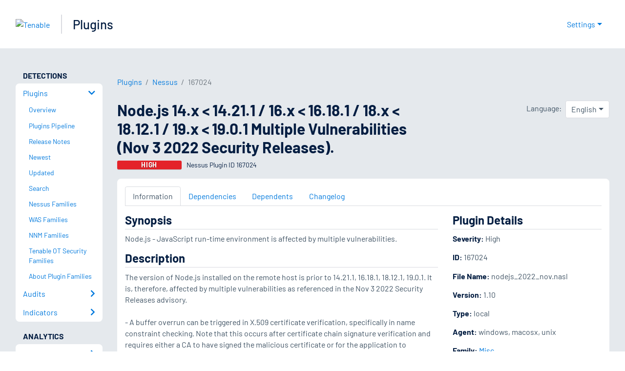

--- FILE ---
content_type: text/html; charset=utf-8
request_url: https://www.tenable.com/plugins/nessus/167024
body_size: 21497
content:
<!DOCTYPE html><html lang="en"><head><meta charSet="utf-8"/><title>Node.js 14.x &lt; 14.21.1 / 16.x &lt; 16.18.1 / 18.x &lt; 18.12.1 / 19....<!-- --> | Tenable®</title><meta name="description" content="Node.js - JavaScript run-time environment is affected by multiple vulnerabilities. (Nessus Plugin ID 167024)"/><meta property="og:title" content="Node.js 14.x &lt; 14.21.1 / 16.x &lt; 16.18.1 / 18.x &lt; 18.12.1 / 19...."/><meta property="og:description" content="Node.js - JavaScript run-time environment is affected by multiple vulnerabilities. (Nessus Plugin ID 167024)"/><meta name="twitter:title" content="Node.js 14.x &lt; 14.21.1 / 16.x &lt; 16.18.1 / 18.x &lt; 18.12.1 / 19...."/><meta name="twitter:description" content="Node.js - JavaScript run-time environment is affected by multiple vulnerabilities. (Nessus Plugin ID 167024)"/><meta http-equiv="X-UA-Compatible" content="IE=edge,chrome=1"/><meta name="viewport" content="width=device-width, initial-scale=1"/><link rel="apple-touch-icon" sizes="180x180" href="https://www.tenable.com/themes/custom/tenable/images-new/favicons/apple-touch-icon-180x180.png"/><link rel="manifest" href="https://www.tenable.com/themes/custom/tenable/images-new/favicons/manifest.json"/><link rel="icon" href="https://www.tenable.com/themes/custom/tenable/images-new/favicons/favicon.ico" sizes="any"/><link rel="icon" href="https://www.tenable.com/themes/custom/tenable/images-new/favicons/tenable-favicon.svg" type="image/svg+xml"/><meta name="msapplication-config" content="https://www.tenable.com/themes/custom/tenable/images-new/favicons/browserconfig.xml"/><meta name="theme-color" content="#ffffff"/><link rel="canonical" href="https://www.tenable.com/plugins/nessus/167024"/><link rel="alternate" hrefLang="x-default" href="https://www.tenable.com/plugins/nessus/167024"/><link rel="alternate" hrefLang="ja" href="https://jp.tenable.com/plugins/nessus/167024"/><link rel="alternate" hrefLang="zh-CN" href="https://www.tenablecloud.cn/plugins/nessus/167024"/><link rel="alternate" hrefLang="zh-TW" href="https://zh-tw.tenable.com/plugins/nessus/167024"/><link rel="alternate" hrefLang="en" href="https://www.tenable.com/plugins/nessus/167024"/><meta name="next-head-count" content="21"/><script type="text/javascript">window.NREUM||(NREUM={});NREUM.info = {"agent":"","beacon":"bam.nr-data.net","errorBeacon":"bam.nr-data.net","licenseKey":"5febff3e0e","applicationID":"96358297","agentToken":null,"applicationTime":35.121878,"transactionName":"MVBabEEHChVXU0IIXggab11RIBYHW1VBDkMNYEpRHCgBHkJaRU52I2EXF0MKEQFfXkVOahJMSF1uST8PUm0=","queueTime":0,"ttGuid":"92ab8fc8f90f5cd0"}; (window.NREUM||(NREUM={})).init={ajax:{deny_list:["bam.nr-data.net"]},feature_flags:["soft_nav"]};(window.NREUM||(NREUM={})).loader_config={licenseKey:"5febff3e0e",applicationID:"96358297",browserID:"718381482"};;/*! For license information please see nr-loader-rum-1.308.0.min.js.LICENSE.txt */
(()=>{var e,t,r={163:(e,t,r)=>{"use strict";r.d(t,{j:()=>E});var n=r(384),i=r(1741);var a=r(2555);r(860).K7.genericEvents;const s="experimental.resources",o="register",c=e=>{if(!e||"string"!=typeof e)return!1;try{document.createDocumentFragment().querySelector(e)}catch{return!1}return!0};var d=r(2614),u=r(944),l=r(8122);const f="[data-nr-mask]",g=e=>(0,l.a)(e,(()=>{const e={feature_flags:[],experimental:{allow_registered_children:!1,resources:!1},mask_selector:"*",block_selector:"[data-nr-block]",mask_input_options:{color:!1,date:!1,"datetime-local":!1,email:!1,month:!1,number:!1,range:!1,search:!1,tel:!1,text:!1,time:!1,url:!1,week:!1,textarea:!1,select:!1,password:!0}};return{ajax:{deny_list:void 0,block_internal:!0,enabled:!0,autoStart:!0},api:{get allow_registered_children(){return e.feature_flags.includes(o)||e.experimental.allow_registered_children},set allow_registered_children(t){e.experimental.allow_registered_children=t},duplicate_registered_data:!1},browser_consent_mode:{enabled:!1},distributed_tracing:{enabled:void 0,exclude_newrelic_header:void 0,cors_use_newrelic_header:void 0,cors_use_tracecontext_headers:void 0,allowed_origins:void 0},get feature_flags(){return e.feature_flags},set feature_flags(t){e.feature_flags=t},generic_events:{enabled:!0,autoStart:!0},harvest:{interval:30},jserrors:{enabled:!0,autoStart:!0},logging:{enabled:!0,autoStart:!0},metrics:{enabled:!0,autoStart:!0},obfuscate:void 0,page_action:{enabled:!0},page_view_event:{enabled:!0,autoStart:!0},page_view_timing:{enabled:!0,autoStart:!0},performance:{capture_marks:!1,capture_measures:!1,capture_detail:!0,resources:{get enabled(){return e.feature_flags.includes(s)||e.experimental.resources},set enabled(t){e.experimental.resources=t},asset_types:[],first_party_domains:[],ignore_newrelic:!0}},privacy:{cookies_enabled:!0},proxy:{assets:void 0,beacon:void 0},session:{expiresMs:d.wk,inactiveMs:d.BB},session_replay:{autoStart:!0,enabled:!1,preload:!1,sampling_rate:10,error_sampling_rate:100,collect_fonts:!1,inline_images:!1,fix_stylesheets:!0,mask_all_inputs:!0,get mask_text_selector(){return e.mask_selector},set mask_text_selector(t){c(t)?e.mask_selector="".concat(t,",").concat(f):""===t||null===t?e.mask_selector=f:(0,u.R)(5,t)},get block_class(){return"nr-block"},get ignore_class(){return"nr-ignore"},get mask_text_class(){return"nr-mask"},get block_selector(){return e.block_selector},set block_selector(t){c(t)?e.block_selector+=",".concat(t):""!==t&&(0,u.R)(6,t)},get mask_input_options(){return e.mask_input_options},set mask_input_options(t){t&&"object"==typeof t?e.mask_input_options={...t,password:!0}:(0,u.R)(7,t)}},session_trace:{enabled:!0,autoStart:!0},soft_navigations:{enabled:!0,autoStart:!0},spa:{enabled:!0,autoStart:!0},ssl:void 0,user_actions:{enabled:!0,elementAttributes:["id","className","tagName","type"]}}})());var p=r(6154),m=r(9324);let h=0;const v={buildEnv:m.F3,distMethod:m.Xs,version:m.xv,originTime:p.WN},b={consented:!1},y={appMetadata:{},get consented(){return this.session?.state?.consent||b.consented},set consented(e){b.consented=e},customTransaction:void 0,denyList:void 0,disabled:!1,harvester:void 0,isolatedBacklog:!1,isRecording:!1,loaderType:void 0,maxBytes:3e4,obfuscator:void 0,onerror:void 0,ptid:void 0,releaseIds:{},session:void 0,timeKeeper:void 0,registeredEntities:[],jsAttributesMetadata:{bytes:0},get harvestCount(){return++h}},_=e=>{const t=(0,l.a)(e,y),r=Object.keys(v).reduce((e,t)=>(e[t]={value:v[t],writable:!1,configurable:!0,enumerable:!0},e),{});return Object.defineProperties(t,r)};var w=r(5701);const x=e=>{const t=e.startsWith("http");e+="/",r.p=t?e:"https://"+e};var R=r(7836),k=r(3241);const A={accountID:void 0,trustKey:void 0,agentID:void 0,licenseKey:void 0,applicationID:void 0,xpid:void 0},S=e=>(0,l.a)(e,A),T=new Set;function E(e,t={},r,s){let{init:o,info:c,loader_config:d,runtime:u={},exposed:l=!0}=t;if(!c){const e=(0,n.pV)();o=e.init,c=e.info,d=e.loader_config}e.init=g(o||{}),e.loader_config=S(d||{}),c.jsAttributes??={},p.bv&&(c.jsAttributes.isWorker=!0),e.info=(0,a.D)(c);const f=e.init,m=[c.beacon,c.errorBeacon];T.has(e.agentIdentifier)||(f.proxy.assets&&(x(f.proxy.assets),m.push(f.proxy.assets)),f.proxy.beacon&&m.push(f.proxy.beacon),e.beacons=[...m],function(e){const t=(0,n.pV)();Object.getOwnPropertyNames(i.W.prototype).forEach(r=>{const n=i.W.prototype[r];if("function"!=typeof n||"constructor"===n)return;let a=t[r];e[r]&&!1!==e.exposed&&"micro-agent"!==e.runtime?.loaderType&&(t[r]=(...t)=>{const n=e[r](...t);return a?a(...t):n})})}(e),(0,n.US)("activatedFeatures",w.B)),u.denyList=[...f.ajax.deny_list||[],...f.ajax.block_internal?m:[]],u.ptid=e.agentIdentifier,u.loaderType=r,e.runtime=_(u),T.has(e.agentIdentifier)||(e.ee=R.ee.get(e.agentIdentifier),e.exposed=l,(0,k.W)({agentIdentifier:e.agentIdentifier,drained:!!w.B?.[e.agentIdentifier],type:"lifecycle",name:"initialize",feature:void 0,data:e.config})),T.add(e.agentIdentifier)}},384:(e,t,r)=>{"use strict";r.d(t,{NT:()=>s,US:()=>u,Zm:()=>o,bQ:()=>d,dV:()=>c,pV:()=>l});var n=r(6154),i=r(1863),a=r(1910);const s={beacon:"bam.nr-data.net",errorBeacon:"bam.nr-data.net"};function o(){return n.gm.NREUM||(n.gm.NREUM={}),void 0===n.gm.newrelic&&(n.gm.newrelic=n.gm.NREUM),n.gm.NREUM}function c(){let e=o();return e.o||(e.o={ST:n.gm.setTimeout,SI:n.gm.setImmediate||n.gm.setInterval,CT:n.gm.clearTimeout,XHR:n.gm.XMLHttpRequest,REQ:n.gm.Request,EV:n.gm.Event,PR:n.gm.Promise,MO:n.gm.MutationObserver,FETCH:n.gm.fetch,WS:n.gm.WebSocket},(0,a.i)(...Object.values(e.o))),e}function d(e,t){let r=o();r.initializedAgents??={},t.initializedAt={ms:(0,i.t)(),date:new Date},r.initializedAgents[e]=t}function u(e,t){o()[e]=t}function l(){return function(){let e=o();const t=e.info||{};e.info={beacon:s.beacon,errorBeacon:s.errorBeacon,...t}}(),function(){let e=o();const t=e.init||{};e.init={...t}}(),c(),function(){let e=o();const t=e.loader_config||{};e.loader_config={...t}}(),o()}},782:(e,t,r)=>{"use strict";r.d(t,{T:()=>n});const n=r(860).K7.pageViewTiming},860:(e,t,r)=>{"use strict";r.d(t,{$J:()=>u,K7:()=>c,P3:()=>d,XX:()=>i,Yy:()=>o,df:()=>a,qY:()=>n,v4:()=>s});const n="events",i="jserrors",a="browser/blobs",s="rum",o="browser/logs",c={ajax:"ajax",genericEvents:"generic_events",jserrors:i,logging:"logging",metrics:"metrics",pageAction:"page_action",pageViewEvent:"page_view_event",pageViewTiming:"page_view_timing",sessionReplay:"session_replay",sessionTrace:"session_trace",softNav:"soft_navigations",spa:"spa"},d={[c.pageViewEvent]:1,[c.pageViewTiming]:2,[c.metrics]:3,[c.jserrors]:4,[c.spa]:5,[c.ajax]:6,[c.sessionTrace]:7,[c.softNav]:8,[c.sessionReplay]:9,[c.logging]:10,[c.genericEvents]:11},u={[c.pageViewEvent]:s,[c.pageViewTiming]:n,[c.ajax]:n,[c.spa]:n,[c.softNav]:n,[c.metrics]:i,[c.jserrors]:i,[c.sessionTrace]:a,[c.sessionReplay]:a,[c.logging]:o,[c.genericEvents]:"ins"}},944:(e,t,r)=>{"use strict";r.d(t,{R:()=>i});var n=r(3241);function i(e,t){"function"==typeof console.debug&&(console.debug("New Relic Warning: https://github.com/newrelic/newrelic-browser-agent/blob/main/docs/warning-codes.md#".concat(e),t),(0,n.W)({agentIdentifier:null,drained:null,type:"data",name:"warn",feature:"warn",data:{code:e,secondary:t}}))}},1687:(e,t,r)=>{"use strict";r.d(t,{Ak:()=>d,Ze:()=>f,x3:()=>u});var n=r(3241),i=r(7836),a=r(3606),s=r(860),o=r(2646);const c={};function d(e,t){const r={staged:!1,priority:s.P3[t]||0};l(e),c[e].get(t)||c[e].set(t,r)}function u(e,t){e&&c[e]&&(c[e].get(t)&&c[e].delete(t),p(e,t,!1),c[e].size&&g(e))}function l(e){if(!e)throw new Error("agentIdentifier required");c[e]||(c[e]=new Map)}function f(e="",t="feature",r=!1){if(l(e),!e||!c[e].get(t)||r)return p(e,t);c[e].get(t).staged=!0,g(e)}function g(e){const t=Array.from(c[e]);t.every(([e,t])=>t.staged)&&(t.sort((e,t)=>e[1].priority-t[1].priority),t.forEach(([t])=>{c[e].delete(t),p(e,t)}))}function p(e,t,r=!0){const s=e?i.ee.get(e):i.ee,c=a.i.handlers;if(!s.aborted&&s.backlog&&c){if((0,n.W)({agentIdentifier:e,type:"lifecycle",name:"drain",feature:t}),r){const e=s.backlog[t],r=c[t];if(r){for(let t=0;e&&t<e.length;++t)m(e[t],r);Object.entries(r).forEach(([e,t])=>{Object.values(t||{}).forEach(t=>{t[0]?.on&&t[0]?.context()instanceof o.y&&t[0].on(e,t[1])})})}}s.isolatedBacklog||delete c[t],s.backlog[t]=null,s.emit("drain-"+t,[])}}function m(e,t){var r=e[1];Object.values(t[r]||{}).forEach(t=>{var r=e[0];if(t[0]===r){var n=t[1],i=e[3],a=e[2];n.apply(i,a)}})}},1738:(e,t,r)=>{"use strict";r.d(t,{U:()=>g,Y:()=>f});var n=r(3241),i=r(9908),a=r(1863),s=r(944),o=r(5701),c=r(3969),d=r(8362),u=r(860),l=r(4261);function f(e,t,r,a){const f=a||r;!f||f[e]&&f[e]!==d.d.prototype[e]||(f[e]=function(){(0,i.p)(c.xV,["API/"+e+"/called"],void 0,u.K7.metrics,r.ee),(0,n.W)({agentIdentifier:r.agentIdentifier,drained:!!o.B?.[r.agentIdentifier],type:"data",name:"api",feature:l.Pl+e,data:{}});try{return t.apply(this,arguments)}catch(e){(0,s.R)(23,e)}})}function g(e,t,r,n,s){const o=e.info;null===r?delete o.jsAttributes[t]:o.jsAttributes[t]=r,(s||null===r)&&(0,i.p)(l.Pl+n,[(0,a.t)(),t,r],void 0,"session",e.ee)}},1741:(e,t,r)=>{"use strict";r.d(t,{W:()=>a});var n=r(944),i=r(4261);class a{#e(e,...t){if(this[e]!==a.prototype[e])return this[e](...t);(0,n.R)(35,e)}addPageAction(e,t){return this.#e(i.hG,e,t)}register(e){return this.#e(i.eY,e)}recordCustomEvent(e,t){return this.#e(i.fF,e,t)}setPageViewName(e,t){return this.#e(i.Fw,e,t)}setCustomAttribute(e,t,r){return this.#e(i.cD,e,t,r)}noticeError(e,t){return this.#e(i.o5,e,t)}setUserId(e,t=!1){return this.#e(i.Dl,e,t)}setApplicationVersion(e){return this.#e(i.nb,e)}setErrorHandler(e){return this.#e(i.bt,e)}addRelease(e,t){return this.#e(i.k6,e,t)}log(e,t){return this.#e(i.$9,e,t)}start(){return this.#e(i.d3)}finished(e){return this.#e(i.BL,e)}recordReplay(){return this.#e(i.CH)}pauseReplay(){return this.#e(i.Tb)}addToTrace(e){return this.#e(i.U2,e)}setCurrentRouteName(e){return this.#e(i.PA,e)}interaction(e){return this.#e(i.dT,e)}wrapLogger(e,t,r){return this.#e(i.Wb,e,t,r)}measure(e,t){return this.#e(i.V1,e,t)}consent(e){return this.#e(i.Pv,e)}}},1863:(e,t,r)=>{"use strict";function n(){return Math.floor(performance.now())}r.d(t,{t:()=>n})},1910:(e,t,r)=>{"use strict";r.d(t,{i:()=>a});var n=r(944);const i=new Map;function a(...e){return e.every(e=>{if(i.has(e))return i.get(e);const t="function"==typeof e?e.toString():"",r=t.includes("[native code]"),a=t.includes("nrWrapper");return r||a||(0,n.R)(64,e?.name||t),i.set(e,r),r})}},2555:(e,t,r)=>{"use strict";r.d(t,{D:()=>o,f:()=>s});var n=r(384),i=r(8122);const a={beacon:n.NT.beacon,errorBeacon:n.NT.errorBeacon,licenseKey:void 0,applicationID:void 0,sa:void 0,queueTime:void 0,applicationTime:void 0,ttGuid:void 0,user:void 0,account:void 0,product:void 0,extra:void 0,jsAttributes:{},userAttributes:void 0,atts:void 0,transactionName:void 0,tNamePlain:void 0};function s(e){try{return!!e.licenseKey&&!!e.errorBeacon&&!!e.applicationID}catch(e){return!1}}const o=e=>(0,i.a)(e,a)},2614:(e,t,r)=>{"use strict";r.d(t,{BB:()=>s,H3:()=>n,g:()=>d,iL:()=>c,tS:()=>o,uh:()=>i,wk:()=>a});const n="NRBA",i="SESSION",a=144e5,s=18e5,o={STARTED:"session-started",PAUSE:"session-pause",RESET:"session-reset",RESUME:"session-resume",UPDATE:"session-update"},c={SAME_TAB:"same-tab",CROSS_TAB:"cross-tab"},d={OFF:0,FULL:1,ERROR:2}},2646:(e,t,r)=>{"use strict";r.d(t,{y:()=>n});class n{constructor(e){this.contextId=e}}},2843:(e,t,r)=>{"use strict";r.d(t,{G:()=>a,u:()=>i});var n=r(3878);function i(e,t=!1,r,i){(0,n.DD)("visibilitychange",function(){if(t)return void("hidden"===document.visibilityState&&e());e(document.visibilityState)},r,i)}function a(e,t,r){(0,n.sp)("pagehide",e,t,r)}},3241:(e,t,r)=>{"use strict";r.d(t,{W:()=>a});var n=r(6154);const i="newrelic";function a(e={}){try{n.gm.dispatchEvent(new CustomEvent(i,{detail:e}))}catch(e){}}},3606:(e,t,r)=>{"use strict";r.d(t,{i:()=>a});var n=r(9908);a.on=s;var i=a.handlers={};function a(e,t,r,a){s(a||n.d,i,e,t,r)}function s(e,t,r,i,a){a||(a="feature"),e||(e=n.d);var s=t[a]=t[a]||{};(s[r]=s[r]||[]).push([e,i])}},3878:(e,t,r)=>{"use strict";function n(e,t){return{capture:e,passive:!1,signal:t}}function i(e,t,r=!1,i){window.addEventListener(e,t,n(r,i))}function a(e,t,r=!1,i){document.addEventListener(e,t,n(r,i))}r.d(t,{DD:()=>a,jT:()=>n,sp:()=>i})},3969:(e,t,r)=>{"use strict";r.d(t,{TZ:()=>n,XG:()=>o,rs:()=>i,xV:()=>s,z_:()=>a});const n=r(860).K7.metrics,i="sm",a="cm",s="storeSupportabilityMetrics",o="storeEventMetrics"},4234:(e,t,r)=>{"use strict";r.d(t,{W:()=>a});var n=r(7836),i=r(1687);class a{constructor(e,t){this.agentIdentifier=e,this.ee=n.ee.get(e),this.featureName=t,this.blocked=!1}deregisterDrain(){(0,i.x3)(this.agentIdentifier,this.featureName)}}},4261:(e,t,r)=>{"use strict";r.d(t,{$9:()=>d,BL:()=>o,CH:()=>g,Dl:()=>_,Fw:()=>y,PA:()=>h,Pl:()=>n,Pv:()=>k,Tb:()=>l,U2:()=>a,V1:()=>R,Wb:()=>x,bt:()=>b,cD:()=>v,d3:()=>w,dT:()=>c,eY:()=>p,fF:()=>f,hG:()=>i,k6:()=>s,nb:()=>m,o5:()=>u});const n="api-",i="addPageAction",a="addToTrace",s="addRelease",o="finished",c="interaction",d="log",u="noticeError",l="pauseReplay",f="recordCustomEvent",g="recordReplay",p="register",m="setApplicationVersion",h="setCurrentRouteName",v="setCustomAttribute",b="setErrorHandler",y="setPageViewName",_="setUserId",w="start",x="wrapLogger",R="measure",k="consent"},5289:(e,t,r)=>{"use strict";r.d(t,{GG:()=>s,Qr:()=>c,sB:()=>o});var n=r(3878),i=r(6389);function a(){return"undefined"==typeof document||"complete"===document.readyState}function s(e,t){if(a())return e();const r=(0,i.J)(e),s=setInterval(()=>{a()&&(clearInterval(s),r())},500);(0,n.sp)("load",r,t)}function o(e){if(a())return e();(0,n.DD)("DOMContentLoaded",e)}function c(e){if(a())return e();(0,n.sp)("popstate",e)}},5607:(e,t,r)=>{"use strict";r.d(t,{W:()=>n});const n=(0,r(9566).bz)()},5701:(e,t,r)=>{"use strict";r.d(t,{B:()=>a,t:()=>s});var n=r(3241);const i=new Set,a={};function s(e,t){const r=t.agentIdentifier;a[r]??={},e&&"object"==typeof e&&(i.has(r)||(t.ee.emit("rumresp",[e]),a[r]=e,i.add(r),(0,n.W)({agentIdentifier:r,loaded:!0,drained:!0,type:"lifecycle",name:"load",feature:void 0,data:e})))}},6154:(e,t,r)=>{"use strict";r.d(t,{OF:()=>c,RI:()=>i,WN:()=>u,bv:()=>a,eN:()=>l,gm:()=>s,mw:()=>o,sb:()=>d});var n=r(1863);const i="undefined"!=typeof window&&!!window.document,a="undefined"!=typeof WorkerGlobalScope&&("undefined"!=typeof self&&self instanceof WorkerGlobalScope&&self.navigator instanceof WorkerNavigator||"undefined"!=typeof globalThis&&globalThis instanceof WorkerGlobalScope&&globalThis.navigator instanceof WorkerNavigator),s=i?window:"undefined"!=typeof WorkerGlobalScope&&("undefined"!=typeof self&&self instanceof WorkerGlobalScope&&self||"undefined"!=typeof globalThis&&globalThis instanceof WorkerGlobalScope&&globalThis),o=Boolean("hidden"===s?.document?.visibilityState),c=/iPad|iPhone|iPod/.test(s.navigator?.userAgent),d=c&&"undefined"==typeof SharedWorker,u=((()=>{const e=s.navigator?.userAgent?.match(/Firefox[/\s](\d+\.\d+)/);Array.isArray(e)&&e.length>=2&&e[1]})(),Date.now()-(0,n.t)()),l=()=>"undefined"!=typeof PerformanceNavigationTiming&&s?.performance?.getEntriesByType("navigation")?.[0]?.responseStart},6389:(e,t,r)=>{"use strict";function n(e,t=500,r={}){const n=r?.leading||!1;let i;return(...r)=>{n&&void 0===i&&(e.apply(this,r),i=setTimeout(()=>{i=clearTimeout(i)},t)),n||(clearTimeout(i),i=setTimeout(()=>{e.apply(this,r)},t))}}function i(e){let t=!1;return(...r)=>{t||(t=!0,e.apply(this,r))}}r.d(t,{J:()=>i,s:()=>n})},6630:(e,t,r)=>{"use strict";r.d(t,{T:()=>n});const n=r(860).K7.pageViewEvent},7699:(e,t,r)=>{"use strict";r.d(t,{It:()=>a,KC:()=>o,No:()=>i,qh:()=>s});var n=r(860);const i=16e3,a=1e6,s="SESSION_ERROR",o={[n.K7.logging]:!0,[n.K7.genericEvents]:!1,[n.K7.jserrors]:!1,[n.K7.ajax]:!1}},7836:(e,t,r)=>{"use strict";r.d(t,{P:()=>o,ee:()=>c});var n=r(384),i=r(8990),a=r(2646),s=r(5607);const o="nr@context:".concat(s.W),c=function e(t,r){var n={},s={},u={},l=!1;try{l=16===r.length&&d.initializedAgents?.[r]?.runtime.isolatedBacklog}catch(e){}var f={on:p,addEventListener:p,removeEventListener:function(e,t){var r=n[e];if(!r)return;for(var i=0;i<r.length;i++)r[i]===t&&r.splice(i,1)},emit:function(e,r,n,i,a){!1!==a&&(a=!0);if(c.aborted&&!i)return;t&&a&&t.emit(e,r,n);var o=g(n);m(e).forEach(e=>{e.apply(o,r)});var d=v()[s[e]];d&&d.push([f,e,r,o]);return o},get:h,listeners:m,context:g,buffer:function(e,t){const r=v();if(t=t||"feature",f.aborted)return;Object.entries(e||{}).forEach(([e,n])=>{s[n]=t,t in r||(r[t]=[])})},abort:function(){f._aborted=!0,Object.keys(f.backlog).forEach(e=>{delete f.backlog[e]})},isBuffering:function(e){return!!v()[s[e]]},debugId:r,backlog:l?{}:t&&"object"==typeof t.backlog?t.backlog:{},isolatedBacklog:l};return Object.defineProperty(f,"aborted",{get:()=>{let e=f._aborted||!1;return e||(t&&(e=t.aborted),e)}}),f;function g(e){return e&&e instanceof a.y?e:e?(0,i.I)(e,o,()=>new a.y(o)):new a.y(o)}function p(e,t){n[e]=m(e).concat(t)}function m(e){return n[e]||[]}function h(t){return u[t]=u[t]||e(f,t)}function v(){return f.backlog}}(void 0,"globalEE"),d=(0,n.Zm)();d.ee||(d.ee=c)},8122:(e,t,r)=>{"use strict";r.d(t,{a:()=>i});var n=r(944);function i(e,t){try{if(!e||"object"!=typeof e)return(0,n.R)(3);if(!t||"object"!=typeof t)return(0,n.R)(4);const r=Object.create(Object.getPrototypeOf(t),Object.getOwnPropertyDescriptors(t)),a=0===Object.keys(r).length?e:r;for(let s in a)if(void 0!==e[s])try{if(null===e[s]){r[s]=null;continue}Array.isArray(e[s])&&Array.isArray(t[s])?r[s]=Array.from(new Set([...e[s],...t[s]])):"object"==typeof e[s]&&"object"==typeof t[s]?r[s]=i(e[s],t[s]):r[s]=e[s]}catch(e){r[s]||(0,n.R)(1,e)}return r}catch(e){(0,n.R)(2,e)}}},8362:(e,t,r)=>{"use strict";r.d(t,{d:()=>a});var n=r(9566),i=r(1741);class a extends i.W{agentIdentifier=(0,n.LA)(16)}},8374:(e,t,r)=>{r.nc=(()=>{try{return document?.currentScript?.nonce}catch(e){}return""})()},8990:(e,t,r)=>{"use strict";r.d(t,{I:()=>i});var n=Object.prototype.hasOwnProperty;function i(e,t,r){if(n.call(e,t))return e[t];var i=r();if(Object.defineProperty&&Object.keys)try{return Object.defineProperty(e,t,{value:i,writable:!0,enumerable:!1}),i}catch(e){}return e[t]=i,i}},9324:(e,t,r)=>{"use strict";r.d(t,{F3:()=>i,Xs:()=>a,xv:()=>n});const n="1.308.0",i="PROD",a="CDN"},9566:(e,t,r)=>{"use strict";r.d(t,{LA:()=>o,bz:()=>s});var n=r(6154);const i="xxxxxxxx-xxxx-4xxx-yxxx-xxxxxxxxxxxx";function a(e,t){return e?15&e[t]:16*Math.random()|0}function s(){const e=n.gm?.crypto||n.gm?.msCrypto;let t,r=0;return e&&e.getRandomValues&&(t=e.getRandomValues(new Uint8Array(30))),i.split("").map(e=>"x"===e?a(t,r++).toString(16):"y"===e?(3&a()|8).toString(16):e).join("")}function o(e){const t=n.gm?.crypto||n.gm?.msCrypto;let r,i=0;t&&t.getRandomValues&&(r=t.getRandomValues(new Uint8Array(e)));const s=[];for(var o=0;o<e;o++)s.push(a(r,i++).toString(16));return s.join("")}},9908:(e,t,r)=>{"use strict";r.d(t,{d:()=>n,p:()=>i});var n=r(7836).ee.get("handle");function i(e,t,r,i,a){a?(a.buffer([e],i),a.emit(e,t,r)):(n.buffer([e],i),n.emit(e,t,r))}}},n={};function i(e){var t=n[e];if(void 0!==t)return t.exports;var a=n[e]={exports:{}};return r[e](a,a.exports,i),a.exports}i.m=r,i.d=(e,t)=>{for(var r in t)i.o(t,r)&&!i.o(e,r)&&Object.defineProperty(e,r,{enumerable:!0,get:t[r]})},i.f={},i.e=e=>Promise.all(Object.keys(i.f).reduce((t,r)=>(i.f[r](e,t),t),[])),i.u=e=>"nr-rum-1.308.0.min.js",i.o=(e,t)=>Object.prototype.hasOwnProperty.call(e,t),e={},t="NRBA-1.308.0.PROD:",i.l=(r,n,a,s)=>{if(e[r])e[r].push(n);else{var o,c;if(void 0!==a)for(var d=document.getElementsByTagName("script"),u=0;u<d.length;u++){var l=d[u];if(l.getAttribute("src")==r||l.getAttribute("data-webpack")==t+a){o=l;break}}if(!o){c=!0;var f={296:"sha512-+MIMDsOcckGXa1EdWHqFNv7P+JUkd5kQwCBr3KE6uCvnsBNUrdSt4a/3/L4j4TxtnaMNjHpza2/erNQbpacJQA=="};(o=document.createElement("script")).charset="utf-8",i.nc&&o.setAttribute("nonce",i.nc),o.setAttribute("data-webpack",t+a),o.src=r,0!==o.src.indexOf(window.location.origin+"/")&&(o.crossOrigin="anonymous"),f[s]&&(o.integrity=f[s])}e[r]=[n];var g=(t,n)=>{o.onerror=o.onload=null,clearTimeout(p);var i=e[r];if(delete e[r],o.parentNode&&o.parentNode.removeChild(o),i&&i.forEach(e=>e(n)),t)return t(n)},p=setTimeout(g.bind(null,void 0,{type:"timeout",target:o}),12e4);o.onerror=g.bind(null,o.onerror),o.onload=g.bind(null,o.onload),c&&document.head.appendChild(o)}},i.r=e=>{"undefined"!=typeof Symbol&&Symbol.toStringTag&&Object.defineProperty(e,Symbol.toStringTag,{value:"Module"}),Object.defineProperty(e,"__esModule",{value:!0})},i.p="https://js-agent.newrelic.com/",(()=>{var e={374:0,840:0};i.f.j=(t,r)=>{var n=i.o(e,t)?e[t]:void 0;if(0!==n)if(n)r.push(n[2]);else{var a=new Promise((r,i)=>n=e[t]=[r,i]);r.push(n[2]=a);var s=i.p+i.u(t),o=new Error;i.l(s,r=>{if(i.o(e,t)&&(0!==(n=e[t])&&(e[t]=void 0),n)){var a=r&&("load"===r.type?"missing":r.type),s=r&&r.target&&r.target.src;o.message="Loading chunk "+t+" failed: ("+a+": "+s+")",o.name="ChunkLoadError",o.type=a,o.request=s,n[1](o)}},"chunk-"+t,t)}};var t=(t,r)=>{var n,a,[s,o,c]=r,d=0;if(s.some(t=>0!==e[t])){for(n in o)i.o(o,n)&&(i.m[n]=o[n]);if(c)c(i)}for(t&&t(r);d<s.length;d++)a=s[d],i.o(e,a)&&e[a]&&e[a][0](),e[a]=0},r=self["webpackChunk:NRBA-1.308.0.PROD"]=self["webpackChunk:NRBA-1.308.0.PROD"]||[];r.forEach(t.bind(null,0)),r.push=t.bind(null,r.push.bind(r))})(),(()=>{"use strict";i(8374);var e=i(8362),t=i(860);const r=Object.values(t.K7);var n=i(163);var a=i(9908),s=i(1863),o=i(4261),c=i(1738);var d=i(1687),u=i(4234),l=i(5289),f=i(6154),g=i(944),p=i(384);const m=e=>f.RI&&!0===e?.privacy.cookies_enabled;function h(e){return!!(0,p.dV)().o.MO&&m(e)&&!0===e?.session_trace.enabled}var v=i(6389),b=i(7699);class y extends u.W{constructor(e,t){super(e.agentIdentifier,t),this.agentRef=e,this.abortHandler=void 0,this.featAggregate=void 0,this.loadedSuccessfully=void 0,this.onAggregateImported=new Promise(e=>{this.loadedSuccessfully=e}),this.deferred=Promise.resolve(),!1===e.init[this.featureName].autoStart?this.deferred=new Promise((t,r)=>{this.ee.on("manual-start-all",(0,v.J)(()=>{(0,d.Ak)(e.agentIdentifier,this.featureName),t()}))}):(0,d.Ak)(e.agentIdentifier,t)}importAggregator(e,t,r={}){if(this.featAggregate)return;const n=async()=>{let n;await this.deferred;try{if(m(e.init)){const{setupAgentSession:t}=await i.e(296).then(i.bind(i,3305));n=t(e)}}catch(e){(0,g.R)(20,e),this.ee.emit("internal-error",[e]),(0,a.p)(b.qh,[e],void 0,this.featureName,this.ee)}try{if(!this.#t(this.featureName,n,e.init))return(0,d.Ze)(this.agentIdentifier,this.featureName),void this.loadedSuccessfully(!1);const{Aggregate:i}=await t();this.featAggregate=new i(e,r),e.runtime.harvester.initializedAggregates.push(this.featAggregate),this.loadedSuccessfully(!0)}catch(e){(0,g.R)(34,e),this.abortHandler?.(),(0,d.Ze)(this.agentIdentifier,this.featureName,!0),this.loadedSuccessfully(!1),this.ee&&this.ee.abort()}};f.RI?(0,l.GG)(()=>n(),!0):n()}#t(e,r,n){if(this.blocked)return!1;switch(e){case t.K7.sessionReplay:return h(n)&&!!r;case t.K7.sessionTrace:return!!r;default:return!0}}}var _=i(6630),w=i(2614),x=i(3241);class R extends y{static featureName=_.T;constructor(e){var t;super(e,_.T),this.setupInspectionEvents(e.agentIdentifier),t=e,(0,c.Y)(o.Fw,function(e,r){"string"==typeof e&&("/"!==e.charAt(0)&&(e="/"+e),t.runtime.customTransaction=(r||"http://custom.transaction")+e,(0,a.p)(o.Pl+o.Fw,[(0,s.t)()],void 0,void 0,t.ee))},t),this.importAggregator(e,()=>i.e(296).then(i.bind(i,3943)))}setupInspectionEvents(e){const t=(t,r)=>{t&&(0,x.W)({agentIdentifier:e,timeStamp:t.timeStamp,loaded:"complete"===t.target.readyState,type:"window",name:r,data:t.target.location+""})};(0,l.sB)(e=>{t(e,"DOMContentLoaded")}),(0,l.GG)(e=>{t(e,"load")}),(0,l.Qr)(e=>{t(e,"navigate")}),this.ee.on(w.tS.UPDATE,(t,r)=>{(0,x.W)({agentIdentifier:e,type:"lifecycle",name:"session",data:r})})}}class k extends e.d{constructor(e){var t;(super(),f.gm)?(this.features={},(0,p.bQ)(this.agentIdentifier,this),this.desiredFeatures=new Set(e.features||[]),this.desiredFeatures.add(R),(0,n.j)(this,e,e.loaderType||"agent"),t=this,(0,c.Y)(o.cD,function(e,r,n=!1){if("string"==typeof e){if(["string","number","boolean"].includes(typeof r)||null===r)return(0,c.U)(t,e,r,o.cD,n);(0,g.R)(40,typeof r)}else(0,g.R)(39,typeof e)},t),function(e){(0,c.Y)(o.Dl,function(t,r=!1){if("string"!=typeof t&&null!==t)return void(0,g.R)(41,typeof t);const n=e.info.jsAttributes["enduser.id"];r&&null!=n&&n!==t?(0,a.p)(o.Pl+"setUserIdAndResetSession",[t],void 0,"session",e.ee):(0,c.U)(e,"enduser.id",t,o.Dl,!0)},e)}(this),function(e){(0,c.Y)(o.nb,function(t){if("string"==typeof t||null===t)return(0,c.U)(e,"application.version",t,o.nb,!1);(0,g.R)(42,typeof t)},e)}(this),function(e){(0,c.Y)(o.d3,function(){e.ee.emit("manual-start-all")},e)}(this),function(e){(0,c.Y)(o.Pv,function(t=!0){if("boolean"==typeof t){if((0,a.p)(o.Pl+o.Pv,[t],void 0,"session",e.ee),e.runtime.consented=t,t){const t=e.features.page_view_event;t.onAggregateImported.then(e=>{const r=t.featAggregate;e&&!r.sentRum&&r.sendRum()})}}else(0,g.R)(65,typeof t)},e)}(this),this.run()):(0,g.R)(21)}get config(){return{info:this.info,init:this.init,loader_config:this.loader_config,runtime:this.runtime}}get api(){return this}run(){try{const e=function(e){const t={};return r.forEach(r=>{t[r]=!!e[r]?.enabled}),t}(this.init),n=[...this.desiredFeatures];n.sort((e,r)=>t.P3[e.featureName]-t.P3[r.featureName]),n.forEach(r=>{if(!e[r.featureName]&&r.featureName!==t.K7.pageViewEvent)return;if(r.featureName===t.K7.spa)return void(0,g.R)(67);const n=function(e){switch(e){case t.K7.ajax:return[t.K7.jserrors];case t.K7.sessionTrace:return[t.K7.ajax,t.K7.pageViewEvent];case t.K7.sessionReplay:return[t.K7.sessionTrace];case t.K7.pageViewTiming:return[t.K7.pageViewEvent];default:return[]}}(r.featureName).filter(e=>!(e in this.features));n.length>0&&(0,g.R)(36,{targetFeature:r.featureName,missingDependencies:n}),this.features[r.featureName]=new r(this)})}catch(e){(0,g.R)(22,e);for(const e in this.features)this.features[e].abortHandler?.();const t=(0,p.Zm)();delete t.initializedAgents[this.agentIdentifier]?.features,delete this.sharedAggregator;return t.ee.get(this.agentIdentifier).abort(),!1}}}var A=i(2843),S=i(782);class T extends y{static featureName=S.T;constructor(e){super(e,S.T),f.RI&&((0,A.u)(()=>(0,a.p)("docHidden",[(0,s.t)()],void 0,S.T,this.ee),!0),(0,A.G)(()=>(0,a.p)("winPagehide",[(0,s.t)()],void 0,S.T,this.ee)),this.importAggregator(e,()=>i.e(296).then(i.bind(i,2117))))}}var E=i(3969);class I extends y{static featureName=E.TZ;constructor(e){super(e,E.TZ),f.RI&&document.addEventListener("securitypolicyviolation",e=>{(0,a.p)(E.xV,["Generic/CSPViolation/Detected"],void 0,this.featureName,this.ee)}),this.importAggregator(e,()=>i.e(296).then(i.bind(i,9623)))}}new k({features:[R,T,I],loaderType:"lite"})})()})();</script><link data-next-font="size-adjust" rel="preconnect" href="/" crossorigin="anonymous"/><link nonce="nonce-N2Y1YWY1MWUtYTMyMS00N2NjLWI4ZTgtZmJlMzNjZjk5NzVl" rel="preload" href="/_next/static/css/f64f458b52d7603e.css" as="style"/><link nonce="nonce-N2Y1YWY1MWUtYTMyMS00N2NjLWI4ZTgtZmJlMzNjZjk5NzVl" rel="stylesheet" href="/_next/static/css/f64f458b52d7603e.css" data-n-g=""/><noscript data-n-css="nonce-N2Y1YWY1MWUtYTMyMS00N2NjLWI4ZTgtZmJlMzNjZjk5NzVl"></noscript><script defer="" nonce="nonce-N2Y1YWY1MWUtYTMyMS00N2NjLWI4ZTgtZmJlMzNjZjk5NzVl" nomodule="" src="/_next/static/chunks/polyfills-42372ed130431b0a.js"></script><script src="/_next/static/chunks/webpack-a707e99c69361791.js" nonce="nonce-N2Y1YWY1MWUtYTMyMS00N2NjLWI4ZTgtZmJlMzNjZjk5NzVl" defer=""></script><script src="/_next/static/chunks/framework-945b357d4a851f4b.js" nonce="nonce-N2Y1YWY1MWUtYTMyMS00N2NjLWI4ZTgtZmJlMzNjZjk5NzVl" defer=""></script><script src="/_next/static/chunks/main-edb6c6ae4d2c9a4e.js" nonce="nonce-N2Y1YWY1MWUtYTMyMS00N2NjLWI4ZTgtZmJlMzNjZjk5NzVl" defer=""></script><script src="/_next/static/chunks/pages/_app-c2fed72ae12d2a37.js" nonce="nonce-N2Y1YWY1MWUtYTMyMS00N2NjLWI4ZTgtZmJlMzNjZjk5NzVl" defer=""></script><script src="/_next/static/chunks/4428-1a8fb0248a5a173b.js" nonce="nonce-N2Y1YWY1MWUtYTMyMS00N2NjLWI4ZTgtZmJlMzNjZjk5NzVl" defer=""></script><script src="/_next/static/chunks/pages/plugins/%5Btype%5D/%5Bid%5D-194240e029e29759.js" nonce="nonce-N2Y1YWY1MWUtYTMyMS00N2NjLWI4ZTgtZmJlMzNjZjk5NzVl" defer=""></script><script src="/_next/static/ENp9mxi733RHwMk9MX4LV/_buildManifest.js" nonce="nonce-N2Y1YWY1MWUtYTMyMS00N2NjLWI4ZTgtZmJlMzNjZjk5NzVl" defer=""></script><script src="/_next/static/ENp9mxi733RHwMk9MX4LV/_ssgManifest.js" nonce="nonce-N2Y1YWY1MWUtYTMyMS00N2NjLWI4ZTgtZmJlMzNjZjk5NzVl" defer=""></script></head><body data-base-url="https://www.tenable.com" data-ga4-tracking-id=""><div id="__next"><div class="app__wrapper"><header class="banner"><div class="nav-wrapper"><ul class="list-inline nav-brand"><li class="list-inline-item"><a href="https://www.tenable.com"><img class="logo" src="https://www.tenable.com/themes/custom/tenable/img/logo.png" alt="Tenable"/></a></li><li class="list-inline-item"><a class="app-name" href="https://www.tenable.com/plugins">Plugins</a></li></ul><ul class="nav-dropdown nav"><li class="d-none d-md-block dropdown nav-item"><a aria-haspopup="true" href="#" class="dropdown-toggle nav-link" aria-expanded="false">Settings</a><div tabindex="-1" role="menu" aria-hidden="true" class="dropdown-menu dropdown-menu-right"><h6 tabindex="-1" class="dropdown-header">Links</h6><a href="https://cloud.tenable.com" role="menuitem" class="dropdown-item">Tenable Cloud<!-- --> <i class="fas fa-external-link-alt external-link"></i></a><a href="https://community.tenable.com/login" role="menuitem" class="dropdown-item">Tenable Community &amp; Support<!-- --> <i class="fas fa-external-link-alt external-link"></i></a><a href="https://university.tenable.com/lms/index.php?r=site/sso&amp;sso_type=saml" role="menuitem" class="dropdown-item">Tenable University<!-- --> <i class="fas fa-external-link-alt external-link"></i></a><div tabindex="-1" class="dropdown-divider"></div><span tabindex="-1" class="dropdown-item-text"><div class="d-flex justify-content-between toggle-btn-group flex-column"><div class="label mb-2">Severity<!-- --> <i class="fas fa-info-circle" id="preferredSeverity"></i></div><div role="group" class="btn-group-sm btn-group"><button type="button" class="toggle-btn btn btn-outline-primary">VPR</button><button type="button" class="toggle-btn btn btn-outline-primary">CVSS v2</button><button type="button" class="toggle-btn btn btn-outline-primary">CVSS v3</button><button type="button" class="toggle-btn btn btn-outline-primary active">CVSS v4</button></div></div></span><div tabindex="-1" class="dropdown-divider"></div><span tabindex="-1" class="dropdown-item-text"><div class="d-flex justify-content-between toggle-btn-group flex-row"><div class="label">Theme</div><div role="group" class="ml-3 btn-group-sm btn-group"><button type="button" class="toggle-btn btn btn-outline-primary active">Light</button><button type="button" class="toggle-btn btn btn-outline-primary">Dark</button><button type="button" class="toggle-btn btn btn-outline-primary">Auto</button></div></div></span><div tabindex="-1" class="dropdown-divider"></div><button type="button" tabindex="0" role="menuitem" class="dropdown-item-link dropdown-item">Help</button></div></li></ul><div class="d-block d-md-none"><button type="button" aria-label="Toggle Overlay" class="btn btn-link nav-toggle"><i class="fas fa-bars fa-2x"></i></button></div></div></header><div class="mobile-nav closed"><ul class="flex-column nav"><li class="mobile-header nav-item"><a href="https://www.tenable.com" class="float-left nav-link"><img class="logo" src="https://www.tenable.com/themes/custom/tenable/img/logo-teal.png" alt="Tenable"/></a><a class="float-right mr-2 nav-link"><i class="fas fa-times fa-lg"></i></a></li><li class="nav-item"><a class="nav-link">Plugins<i class="float-right mt-1 fas fa-chevron-right"></i></a></li><div class="collapse"><div class="mobile-collapse"><li class="nav-item"><a class="nav-link " href="https://www.tenable.com/plugins">Overview</a></li><li class="nav-item"><a class="nav-link " href="https://www.tenable.com/plugins/pipeline">Plugins Pipeline</a></li><li class="nav-item"><a class="nav-link " href="https://www.tenable.com/plugins/newest">Newest</a></li><li class="nav-item"><a class="nav-link " href="https://www.tenable.com/plugins/updated">Updated</a></li><li class="nav-item"><a class="nav-link " href="https://www.tenable.com/plugins/search">Search</a></li><li class="nav-item"><a class="nav-link " href="https://www.tenable.com/plugins/nessus/families?type=nessus">Nessus Families</a></li><li class="nav-item"><a class="nav-link " href="https://www.tenable.com/plugins/was/families?type=was">WAS Families</a></li><li class="nav-item"><a class="nav-link " href="https://www.tenable.com/plugins/nnm/families?type=nnm">NNM Families</a></li><li class="no-capitalize nav-item"><a class="nav-link " href="https://www.tenable.com/plugins/ot/families?type=ot">Tenable OT Security Families</a></li><li class="nav-item"><a class="nav-link " href="https://www.tenable.com/plugins/families/about">About Plugin Families</a></li><li class="nav-item"><a class="nav-link " href="https://www.tenable.com/plugins/release-notes">Release Notes</a></li></div></div><li class="nav-item"><a class="nav-link">Audits<i class="float-right mt-1 fas fa-chevron-right"></i></a></li><div class="collapse"><div class="mobile-collapse"><li class="nav-item"><a class="nav-link " href="https://www.tenable.com/audits">Overview</a></li><li class="nav-item"><a class="nav-link " href="https://www.tenable.com/audits/newest">Newest</a></li><li class="nav-item"><a class="nav-link " href="https://www.tenable.com/audits/updated">Updated</a></li><li class="nav-item"><a class="nav-link " href="https://www.tenable.com/audits/search">Search Audit Files</a></li><li class="nav-item"><a class="nav-link " href="https://www.tenable.com/audits/items/search">Search Items</a></li><li class="nav-item"><a class="nav-link " href="https://www.tenable.com/audits/references">References</a></li><li class="nav-item"><a class="nav-link " href="https://www.tenable.com/audits/authorities">Authorities</a></li><li class="nav-item"><a class="nav-link " href="https://www.tenable.com/audits/documentation">Documentation</a></li><li class="nav-item"><a class="nav-link " href="https://www.tenable.com/downloads/download-all-compliance-audit-files">Download All Audit Files</a></li></div></div><li class="nav-item"><a class="nav-link">Indicators<i class="float-right mt-1 fas fa-chevron-right"></i></a></li><div class="collapse"><div class="mobile-collapse"><li class="nav-item"><a class="nav-link " href="https://www.tenable.com/indicators">Overview</a></li><li class="nav-item"><a class="nav-link " href="https://www.tenable.com/indicators/search">Search</a></li><li class="nav-item"><a class="nav-link " href="https://www.tenable.com/indicators/ioa">Indicators of Attack</a></li><li class="nav-item"><a class="nav-link " href="https://www.tenable.com/indicators/ioe">Indicators of Exposure</a></li><li class="nav-item"><a class="nav-link " href="https://www.tenable.com/indicators/release-notes">Release Notes</a></li></div></div><li class="nav-item"><a class="nav-link">CVEs<i class="float-right mt-1 fas fa-chevron-right"></i></a></li><div class="collapse"><div class="mobile-collapse"><li class="nav-item"><a class="nav-link " href="https://www.tenable.com/cve">Overview</a></li><li class="nav-item"><a class="nav-link " href="https://www.tenable.com/cve/newest">Newest</a></li><li class="nav-item"><a class="nav-link " href="https://www.tenable.com/cve/updated">Updated</a></li><li class="nav-item"><a class="nav-link " href="https://www.tenable.com/cve/search">Search</a></li></div></div><li class="nav-item"><a class="nav-link">Attack Path Techniques<i class="float-right mt-1 fas fa-chevron-right"></i></a></li><div class="collapse"><div class="mobile-collapse"><li class="nav-item"><a class="nav-link " href="https://www.tenable.com/attack-path-techniques">Overview</a></li><li class="nav-item"><a class="nav-link " href="https://www.tenable.com/attack-path-techniques/search">Search</a></li></div></div><ul id="links-nav" class="flex-column mt-5 nav"><li class="nav-item"><a class="nav-link">Links<i class="float-right mt-1 fas fa-chevron-right"></i></a></li><div class="collapse"><div class="mobile-collapse"><li class="nav-item"><a href="https://cloud.tenable.com" class="nav-link">Tenable Cloud</a></li><li class="nav-item"><a href="https://community.tenable.com/login" class="nav-link">Tenable Community &amp; Support</a></li><li class="nav-item"><a href="https://university.tenable.com/lms/index.php?r=site/sso&amp;sso_type=saml" class="nav-link">Tenable University</a></li></div></div><li class="nav-item"><a class="nav-link">Settings<i class="float-right mt-1 fas fa-chevron-right"></i></a></li><div class="collapse"><div class="mobile-collapse py-3"><li class="nav-item"><div class="d-flex justify-content-between toggle-btn-group flex-column"><div class="label mb-2">Severity</div><div role="group" class="btn-group-sm btn-group"><button type="button" class="toggle-btn btn btn-outline-primary">VPR</button><button type="button" class="toggle-btn btn btn-outline-primary">CVSS v2</button><button type="button" class="toggle-btn btn btn-outline-primary">CVSS v3</button><button type="button" class="toggle-btn btn btn-outline-primary active">CVSS v4</button></div></div></li><li class="nav-item"><div class="d-flex justify-content-between toggle-btn-group flex-row"><div class="label">Theme</div><div role="group" class="ml-3 btn-group-sm btn-group"><button type="button" class="toggle-btn btn btn-outline-primary active">Light</button><button type="button" class="toggle-btn btn btn-outline-primary">Dark</button><button type="button" class="toggle-btn btn btn-outline-primary">Auto</button></div></div></li></div></div></ul></ul></div><div class="app__container"><div class="app__content"><div class="row"><div class="col-3 col-xl-2 d-none d-md-block"><h6 class="side-nav-heading">Detections</h6><ul class="side-nav bg-white sticky-top nav flex-column"><li class="nav-item"><a type="button" class="nav-link">Plugins<i class="float-right mt-1 fas fa-chevron-down"></i></a></li><div class="side-nav-collapse collapse show"><li class="false nav-item"><a href="/plugins" class="nav-link"><span>Overview</span></a></li><li class="false nav-item"><a href="/plugins/pipeline" class="nav-link"><span>Plugins Pipeline</span></a></li><li class="false nav-item"><a href="/plugins/release-notes" class="nav-link"><span>Release Notes</span></a></li><li class="false nav-item"><a href="/plugins/newest" class="nav-link"><span>Newest</span></a></li><li class="false nav-item"><a href="/plugins/updated" class="nav-link"><span>Updated</span></a></li><li class="false nav-item"><a href="/plugins/search" class="nav-link"><span>Search</span></a></li><li class="false nav-item"><a href="/plugins/nessus/families" class="nav-link"><span>Nessus Families</span></a></li><li class="false nav-item"><a href="/plugins/was/families" class="nav-link"><span>WAS Families</span></a></li><li class="false nav-item"><a href="/plugins/nnm/families" class="nav-link"><span>NNM Families</span></a></li><li class="false nav-item"><a href="/plugins/ot/families" class="nav-link"><span>Tenable OT Security Families</span></a></li><li class="false nav-item"><a href="/plugins/families/about" class="nav-link"><span>About Plugin Families</span></a></li></div><li class="nav-item"><a type="button" class="nav-link">Audits<i class="float-right mt-1 fas fa-chevron-right"></i></a></li><div class="side-nav-collapse collapse"><li class="false nav-item"><a href="/audits" class="nav-link"><span>Overview</span></a></li><li class="false nav-item"><a href="/audits/newest" class="nav-link"><span>Newest</span></a></li><li class="false nav-item"><a href="/audits/updated" class="nav-link"><span>Updated</span></a></li><li class="false nav-item"><a href="/audits/search" class="nav-link"><span>Search Audit Files</span></a></li><li class="false nav-item"><a href="/audits/items/search" class="nav-link"><span>Search Items</span></a></li><li class="false nav-item"><a href="/audits/references" class="nav-link"><span>References</span></a></li><li class="false nav-item"><a href="/audits/authorities" class="nav-link"><span>Authorities</span></a></li><li class="false nav-item"><a href="/audits/documentation" class="nav-link"><span>Documentation</span></a></li><li class="nav-item"><a class="nav-link" href="https://www.tenable.com/downloads/download-all-compliance-audit-files">Download All Audit Files</a></li></div><li class="nav-item"><a type="button" class="nav-link">Indicators<i class="float-right mt-1 fas fa-chevron-right"></i></a></li><div class="side-nav-collapse collapse"><li class="false nav-item"><a href="/indicators" class="nav-link"><span>Overview</span></a></li><li class="false nav-item"><a href="/indicators/search" class="nav-link"><span>Search</span></a></li><li class="false nav-item"><a href="/indicators/ioa" class="nav-link"><span>Indicators of Attack</span></a></li><li class="false nav-item"><a href="/indicators/ioe" class="nav-link"><span>Indicators of Exposure</span></a></li><li class="false nav-item"><a href="/indicators/release-notes" class="nav-link"><span>Release Notes</span></a></li></div></ul><h6 class="side-nav-heading">Analytics</h6><ul class="side-nav bg-white sticky-top nav flex-column"><li class="nav-item"><a type="button" class="nav-link">CVEs<i class="float-right mt-1 fas fa-chevron-right"></i></a></li><div class="side-nav-collapse collapse"><li class="false nav-item"><a href="/cve" class="nav-link"><span>Overview</span></a></li><li class="false nav-item"><a href="/cve/newest" class="nav-link"><span>Newest</span></a></li><li class="false nav-item"><a href="/cve/updated" class="nav-link"><span>Updated</span></a></li><li class="false nav-item"><a href="/cve/search" class="nav-link"><span>Search</span></a></li></div><li class="nav-item"><a type="button" class="nav-link">Attack Path Techniques<i class="float-right mt-1 fas fa-chevron-right"></i></a></li><div class="side-nav-collapse collapse"><li class="false nav-item"><a href="/attack-path-techniques" class="nav-link"><span>Overview</span></a></li><li class="false nav-item"><a href="/attack-path-techniques/search" class="nav-link"><span>Search</span></a></li></div></ul></div><div class="col-12 col-md-9 col-xl-10"><nav class="d-none d-md-block" aria-label="breadcrumb"><ol class="breadcrumb"><li class="breadcrumb-item"><a href="https://www.tenable.com/plugins">Plugins</a></li><li class="breadcrumb-item"><a href="https://www.tenable.com/plugins/nessus/families">Nessus</a></li><li class="active breadcrumb-item" aria-current="page">167024</li></ol></nav><nav class="d-md-none" aria-label="breadcrumb"><ol class="breadcrumb"><li class="breadcrumb-item"><a href="https://www.tenable.com/plugins/nessus/families"><i class="fas fa-chevron-left"></i> <!-- -->Nessus</a></li></ol></nav><div class="mb-3 row"><div class="col-md-8"><h1 class="h2">Node.js 14.x &lt; 14.21.1 / 16.x &lt; 16.18.1 / 18.x &lt; 18.12.1 / 19.x &lt; 19.0.1 Multiple Vulnerabilities (Nov 3 2022 Security Releases).</h1><h6 class="my-1"><span class="badge badge-high">high</span> <small class="ml-2">Nessus Plugin ID 167024</small></h6></div><div class="d-none d-md-block text-right col-md-4"><p class="d-inline mr-2">Language:</p><div class="d-inline language-dropdown dropdown"><button type="button" aria-haspopup="true" aria-expanded="false" class="dropdown-toggle btn btn-secondary">English</button><div tabindex="-1" role="menu" aria-hidden="true" class="dropdown-menu dropdown-menu-right"><a href="https://jp.tenable.com/plugins/nessus/167024"><button type="button" tabindex="0" role="menuitem" class="dropdown-item">日本語</button></a><a href="https://www.tenablecloud.cn/plugins/nessus/167024"><button type="button" tabindex="0" role="menuitem" class="dropdown-item">简体中文</button></a><a href="https://zh-tw.tenable.com/plugins/nessus/167024"><button type="button" tabindex="0" role="menuitem" class="dropdown-item">繁體中文</button></a><a href="https://www.tenable.com/plugins/nessus/167024"><button type="button" tabindex="0" role="menuitem" class="dropdown-item">English</button></a></div></div></div></div><div class="card"><div class="p-3 card-body"><ul class="mb-3 nav nav-tabs"><li class="nav-item"><a class="active nav-link" href="https://www.tenable.com/plugins/nessus/167024">Information</a></li><li class="nav-item"><a class="nav-link" href="https://www.tenable.com/plugins/nessus/167024/dependencies">Dependencies</a></li><li class="nav-item"><a class="nav-link" href="https://www.tenable.com/plugins/nessus/167024/dependents">Dependents</a></li><li class="nav-item"><a class="nav-link" href="https://www.tenable.com/plugins/nessus/167024/changelog">Changelog</a></li></ul><div class="tab-content"><div class="tab-pane active"><div class="row"><div class="col-md-8"><section class="mb-3"><h4 class="border-bottom pb-1">Synopsis</h4><span>Node.js - JavaScript run-time environment is affected by multiple vulnerabilities.<br/></span></section><section class="mb-3"><h4 class="border-bottom pb-1">Description</h4><span>The version of Node.js installed on the remote host is prior to 14.21.1, 16.18.1, 18.12.1, 19.0.1. It is, therefore, affected by multiple vulnerabilities as referenced in the Nov 3 2022 Security Releases advisory.<br/></span><span><br/></span><span>  - A buffer overrun can be triggered in X.509 certificate verification, specifically in name constraint     checking. Note that this occurs after certificate chain signature verification and requires either a CA to     have signed the malicious certificate or for the application to continue certificate verification despite     failure to construct a path to a trusted issuer. An attacker can craft a malicious email address to     overflow four attacker-controlled bytes on the stack. This buffer overflow could result in a crash     (causing a denial of service) or potentially remote code execution. Impacts: (CVE-2022-3602)<br/></span><span><br/></span><span>  - A buffer overrun can be triggered in X.509 certificate verification, specifically in name constraint     checking. Note that this occurs after certificate chain signature verification and requires either a CA to     have signed a malicious certificate or for an application to continue certificate verification despite     failure to construct a path to a trusted issuer. An attacker can craft a malicious email address in a     certificate to overflow an arbitrary number of bytes containing the . character (decimal 46) on the stack.<br/></span><span>    This buffer overflow could result in a crash (causing a denial of service). In a TLS client, this can be     triggered by connecting to a malicious server. In a TLS server, this can be triggered if the server     requests client authentication and a malicious client connects. OpenSSL versions 3.0.0 to 3.0.6 are     vulnerable to this issue. Impacts: (CVE-2022-3786)<br/></span><span><br/></span><span>  - The Node.js rebinding protector for --inspect still allows invalid IP address, specifically, the octal     format. An example of an octal IP address is 1.09.0.0, the 09 octet is invalid because 9 is not a number     in the base 8 number system. Browsers such as Firefox (tested on latest version m105) will still attempt     to resolve this invalid octal address via DNS. When combined with an active --inspect session, such as     when using VSCode, an attacker can perform DNS rebinding and execute arbitrary code Thank you to     @haxatron1 for reporting this vulnerability. Impacts: (CVE-2022-43548)<br/></span><span><br/></span><span>Note that Nessus has not tested for these issues but has instead relied only on the application&#x27;s self-reported version number.<br/></span></section><section class="mb-3"><h4 class="border-bottom pb-1">Solution</h4><span>Upgrade to Node.js version 14.21.1 / 16.18.1 / 18.12.1 / 19.0.1 or later.<br/></span></section><section class="mb-3"><h4 class="border-bottom pb-1">See Also</h4><p><a target="_blank" rel="noopener noreferrer" href="http://www.nessus.org/u?01a243d6">http://www.nessus.org/u?01a243d6</a></p></section></div><div class="col-md-4"><h4 class="border-bottom pb-1">Plugin Details</h4><div><p class=""><strong>Severity<!-- -->: </strong><span>High</span></p></div><div><p class=""><strong>ID<!-- -->: </strong><span>167024</span></p></div><div><p class=""><strong>File Name<!-- -->: </strong><span>nodejs_2022_nov.nasl</span></p></div><div><p class=""><strong>Version<!-- -->: </strong><span>1.10</span></p></div><div><p class=""><strong>Type<!-- -->: </strong><span>local</span></p></div><p class=""><strong>Agent<!-- -->: </strong><span>windows</span>, <span>macosx</span>, <span>unix</span></p><div><p class=""><strong>Family<!-- -->: </strong><span><a href="https://www.tenable.com/plugins/nessus/families/Misc.">Misc.</a></span></p></div><div><p class=""><strong>Published<!-- -->: </strong><span>11/5/2022</span></p></div><div><p class=""><strong>Updated<!-- -->: </strong><span>1/9/2024</span></p></div><p class=""><strong>Configuration<!-- -->: </strong><span><a href="https://community.tenable.com/s/article/How-the-Thorough-checks-setting-affects-your-scan" target="_blank">Enable thorough checks (optional)</a></span></p><div></div><div></div><div></div><p class=""><strong>Supported Sensors<!-- -->: </strong><span>Nessus Agent</span>, <span>Nessus</span></p><div></div><h4 class="border-bottom pb-1">Risk Information</h4><div></div><h5 class="mt-1 mb-3"><a target="_blank" rel="noopener noreferrer" href="https://www.tenable.com/blog/what-is-vpr-and-how-is-it-different-from-cvss">VPR</a></h5><div><p class=""><strong>Risk Factor<!-- -->: </strong><span>Medium</span></p></div><div><p class=""><strong>Score<!-- -->: </strong><span>5.9</span></p></div><h5 class="mt-1 mb-3"><a target="_blank" rel="noopener noreferrer" href="https://nvd.nist.gov/vuln-metrics/cvss/v2-calculator?vector=AV:N/AC:H/Au:N/C:C/I:C/A:C">CVSS v2</a></h5><div><p class=""><strong>Risk Factor<!-- -->: </strong><span>High</span></p></div><div><p class=""><strong>Base Score<!-- -->: </strong><span>7.6</span></p></div><div><p class=""><strong>Temporal Score<!-- -->: </strong><span>5.6</span></p></div><div><p class=""><strong>Vector<!-- -->: </strong><span>CVSS2#AV:N/AC:H/Au:N/C:C/I:C/A:C</span></p></div><div></div><div><p class=""><strong>CVSS Score Source<!-- -->: </strong><span><a href="https://www.tenable.com/cve/CVE-2022-43548">CVE-2022-43548</a></span></p></div><h5 class="mt-1 mb-3"><a target="_blank" rel="noopener noreferrer" href="https://nvd.nist.gov/vuln-metrics/cvss/v3-calculator?vector=AV:N/AC:H/PR:N/UI:N/S:U/C:H/I:H/A:H/E:U/RL:O/RC:C&amp;version=3.0">CVSS v3</a></h5><div><p class=""><strong>Risk Factor<!-- -->: </strong><span>High</span></p></div><div><p class=""><strong>Base Score<!-- -->: </strong><span>8.1</span></p></div><div><p class=""><strong>Temporal Score<!-- -->: </strong><span>7.1</span></p></div><div><p class=""><strong>Vector<!-- -->: </strong><span>CVSS:3.0/AV:N/AC:H/PR:N/UI:N/S:U/C:H/I:H/A:H</span></p></div><div><p class=""><strong>Temporal Vector<!-- -->: </strong><span>CVSS:3.0/E:U/RL:O/RC:C</span></p></div><div></div><section><h4 class="border-bottom pb-1">Vulnerability Information</h4><p class=""><strong>CPE<!-- -->: </strong><span>cpe:/a:nodejs:node.js</span></p><p class=""><strong>Required KB Items<!-- -->: </strong><span>installed_sw/Node.js</span></p><div></div><div><p class=""><strong>Exploit Ease<!-- -->: </strong><span>No known exploits are available</span></p></div><div></div><div><p class=""><strong>Patch Publication Date<!-- -->: </strong><span>11/1/2022</span></p></div><div><p class=""><strong>Vulnerability Publication Date<!-- -->: </strong><span>10/27/2022</span></p></div><div></div></section><section><h4 class="border-bottom pb-1">Reference Information</h4><p class=""><strong>CVE<!-- -->: </strong><span><a href="/cve/CVE-2022-3602">CVE-2022-3602</a></span>, <span><a href="/cve/CVE-2022-3786">CVE-2022-3786</a></span>, <span><a href="/cve/CVE-2022-43548">CVE-2022-43548</a></span></p><div><p class=""><strong>IAVB<!-- -->: </strong><span>2022-B-0047-S</span></p></div></section></div></div></div></div></div></div></div></div></div></div><footer class="footer"><div class="container"><ul class="footer-nav"><li class="footer-nav-item"><a href="https://www.tenable.com/">Tenable.com</a></li><li class="footer-nav-item"><a href="https://community.tenable.com">Community &amp; Support</a></li><li class="footer-nav-item"><a href="https://docs.tenable.com">Documentation</a></li><li class="footer-nav-item"><a href="https://university.tenable.com">Education</a></li></ul><ul class="footer-nav footer-nav-secondary"><li class="footer-nav-item">© <!-- -->2026<!-- --> <!-- -->Tenable®, Inc. All Rights Reserved</li><li class="footer-nav-item"><a href="https://www.tenable.com/privacy-policy">Privacy Policy</a></li><li class="footer-nav-item"><a href="https://www.tenable.com/legal">Legal</a></li><li class="footer-nav-item"><a href="https://www.tenable.com/section-508-voluntary-product-accessibility">508 Compliance</a></li></ul></div></footer><div class="Toastify"></div></div></div><script id="__NEXT_DATA__" type="application/json" nonce="nonce-N2Y1YWY1MWUtYTMyMS00N2NjLWI4ZTgtZmJlMzNjZjk5NzVl">{"props":{"pageProps":{"plugin":{"attributes":[{"attribute_name":"agent","attribute_value":"all"},{"attribute_name":"cea-id","attribute_value":"CEA-2022-0036"},{"attribute_name":"cvss_score_source","attribute_value":"CVE-2022-43548"},{"attribute_name":"enable_cgi_scanning","attribute_value":"false"},{"attribute_name":"iavb","attribute_value":"2022-B-0047-S"},{"attribute_name":"script_category","attribute_value":"ACT_GATHER_INFO"},{"attribute_name":"stig_severity","attribute_value":"I"},{"attribute_name":"thorough_tests","attribute_value":"true"},{"attribute_name":"vpr_score","attribute_value":"5.9"}],"cpe":["cpe:/a:nodejs:node.js"],"cves":["CVE-2022-3602","CVE-2022-3786","CVE-2022-43548"],"cvss3_base_score":"8.1","cvss3_temporal_score":"7.1","cvss3_temporal_vector":"CVSS:3.0/E:U/RL:O/RC:C","cvss3_vector":"CVSS:3.0/AV:N/AC:H/PR:N/UI:N/S:U/C:H/I:H/A:H","cvss_base_score":"7.6","cvss_temporal_score":"5.6","cvss_temporal_vector":"CVSS2#E:U/RL:OF/RC:C","cvss_vector":"CVSS2#AV:N/AC:H/Au:N/C:C/I:C/A:C","dependencies":["nodejs_win_installed.nbin","nodejs_installed_nix.nbin","macosx_nodejs_installed.nbin"],"description":"The version of Node.js installed on the remote host is prior to 14.21.1, 16.18.1, 18.12.1, 19.0.1. It is, therefore, affected by multiple vulnerabilities as referenced in the Nov 3 2022 Security Releases advisory.\n\n  - A buffer overrun can be triggered in X.509 certificate verification, specifically in name constraint     checking. Note that this occurs after certificate chain signature verification and requires either a CA to     have signed the malicious certificate or for the application to continue certificate verification despite     failure to construct a path to a trusted issuer. An attacker can craft a malicious email address to     overflow four attacker-controlled bytes on the stack. This buffer overflow could result in a crash     (causing a denial of service) or potentially remote code execution. Impacts: (CVE-2022-3602)\n\n  - A buffer overrun can be triggered in X.509 certificate verification, specifically in name constraint     checking. Note that this occurs after certificate chain signature verification and requires either a CA to     have signed a malicious certificate or for an application to continue certificate verification despite     failure to construct a path to a trusted issuer. An attacker can craft a malicious email address in a     certificate to overflow an arbitrary number of bytes containing the . character (decimal 46) on the stack.\n    This buffer overflow could result in a crash (causing a denial of service). In a TLS client, this can be     triggered by connecting to a malicious server. In a TLS server, this can be triggered if the server     requests client authentication and a malicious client connects. OpenSSL versions 3.0.0 to 3.0.6 are     vulnerable to this issue. Impacts: (CVE-2022-3786)\n\n  - The Node.js rebinding protector for --inspect still allows invalid IP address, specifically, the octal     format. An example of an octal IP address is 1.09.0.0, the 09 octet is invalid because 9 is not a number     in the base 8 number system. Browsers such as Firefox (tested on latest version m105) will still attempt     to resolve this invalid octal address via DNS. When combined with an active --inspect session, such as     when using VSCode, an attacker can perform DNS rebinding and execute arbitrary code Thank you to     @haxatron1 for reporting this vulnerability. Impacts: (CVE-2022-43548)\n\nNote that Nessus has not tested for these issues but has instead relied only on the application's self-reported version number.","description_i18n":{"ja_JP":"リモートホストにインストールされているNode.jsのバージョンは、14.21.1、16.18.1、18.12.1、19.0.1 より前のものです。したがって、2022 年 11 月 3 日のセキュリティリリースのアドバイザリに記載されている複数の脆弱性の影響を受けます。\n\n  - X.509 証明書の検証、特に名前の制約のチェックで、バッファオーバーランが発生する可能性があります。これは証明書チェーン署名の検証後に発生し、信頼できる発行者へのパスを構築できないにもかかわらず、CA が悪意のある証明書に署名するか、アプリケーションが証明書の検証を続行する必要があることに注意してください。攻撃者は、悪意のあるメールアドレスを細工して、攻撃者が制御する 4 バイトをスタックでオーバーフローさせる可能性があります。このバッファオーバーフローにより、クラッシュが発生したり (サービス拒否が引き起こされます)、リモートコード実行が発生したりする可能性があります。影響: (CVE-2022-3602)\n\n  - X.509 証明書の検証、特に名前の制約のチェックで、バッファオーバーランが発生する可能性があります。これは証明書チェーン署名の検証後に発生し、信頼できる発行者へのパスを構築できないにもかかわらず、CA が悪意のある証明書に署名するか、アプリケーションが証明書の検証を続行する必要があることに注意してください。攻撃者は、証明書の悪意のあるメールアドレスを細工し、スタック上の「。」文字 (10 進数の 46) を含む任意のバイト数をオーバーフローさせる可能性があります。\n    このバッファオーバーフローにより、クラッシュが発生する可能性があります (サービス拒否が引き起こされます)。TLS クライアントでは、悪意のあるサーバーに接続することでこれが発生する可能性があります。TLS サーバーでは、サーバーがクライアント認証をリクエストし、悪意のあるクライアントが接続すると、これが発生する可能性があります。OpenSSL バージョン 3.0.0 ～ 3.0.6 は、この問題に対して脆弱ではありません。影響: (CVE-2022-3786)\n\n  - --inspect の Node.js 再バインドプロテクターでも、無効な IP アドレス、特に 8 進形式が許可されます。8 進 IP アドレスの例は 1.09.0.0 です。9 は 8 を基数とする数値システムではないため、09 オクテットは無効です。Firefox (最新バージョン m105 でテスト済み) などのブラウザは、依然としてこの無効な 8 進アドレスを DNS 経由で解決しようとします。VSCode を使用する場合など、アクティブな --inspect セッションと組み合わせると、攻撃者は DNS 再バインドを実行し、任意のコードを実行する可能性があります。この脆弱性を報告してくれた @haxatron1 に感謝します。影響: (CVE-2022-43548)\n\nNessus はこれらの問題をテストしておらず、代わりにアプリケーションの自己報告されたバージョン番号にのみ依存しています。","zh_CN":"远程主机上安装的 Node.js 版本低于 14.21.1、16.18.1、18.12.1、19.0.1。因此，它受到 2022 年 11 月 3 日安全版本公告中提及的多个漏洞的影响。\n\n  - 缓冲区溢出可在 X.509 证书验证中触发，在名称限制检查中更是如此。请注意，这会在证书链签名验证之后发生，并且需要 CA 签署恶意证书，或者要求应用程序在未能构建到受信任颁发者的路径的情况下继续证书验证。攻击者可以构建恶意电子邮件地址，使堆栈上四个由攻击者控制的字节溢出。此缓冲区溢出可能会导致崩溃（造成拒绝服务）或远程代码执行。影响：(CVE-2022-3602)\n\n  - 缓冲区溢出可在 X.509 证书验证中触发，在名称限制检查中更是如此。请注意，这会在证书链签名验证之后发生，并且需要 CA 签署恶意证书，或者要求应用程序在未能构建到受信任颁发者的路径的情况下继续证书验证。攻击者可特制证书中的恶意电子邮件地址，在堆栈上溢出包含“.”字符（十进制 46）的任意数量的字节。\n    此缓冲区溢出可能会导致崩溃（造成拒绝服务）。在 TLS 客户端中，这可通过连接到恶意服务器来触发。在 TLS 服务器中，如果服务器请求客户端认证并连接了恶意客户端，就会触发此问题。OpenSSL 3.0.0 至 3.0.6 容易受此问题影响。影响：(CVE-2022-3786)\n\n  - --inspect 的 Node.js 重新绑定保护程序仍然允许无效的 IP 地址，尤其是八进制格式。八进制 IP 地址的一个示例是 1.09.0.0，由于 9 不是以 8 为底数的数字系统中的数字，因此 09 八进制数无效。Firefox（已在最新版本 m105 上测试）等浏览器仍会尝试通过 DNS 解析此无效的八进制地址。当与活动 --inspect 会话结合使用（例如使用 VSCode）时，攻击者可执行 DNS 重新绑定并执行任意代码。感谢 @haxatron1 报告此漏洞。影响：(CVE-2022-43548)\n\n请注意，Nessus 尚未测试这些问题，而是只依据应用程序自我报告的版本号进行判断。","zh_TW":"遠端主機上安裝的 Node.js 版本早於 14.21.1、16.18.1、18.12.1、19.0.1。因此，它受到 2022 年 11 月 3 日安全性版本公告中所提及的多個弱點影響。\n\n  - 在 X.509 憑證驗證中可觸發緩衝區滿溢，特別是在名稱限制檢查中。請注意，此問題會在憑證鏈簽章驗證之後發生，且需要 CA 簽署惡意憑證，或是即使無法建構受信任的簽發者路徑，應用程式仍需繼續進行憑證驗證。攻擊者可建構惡意電子郵件地址，造成堆疊中溢出四個受攻擊者控制的位元組。此緩衝區溢位問題可能會導致當機 (造成拒絕服務攻擊)，或觸發遠端程式碼執行攻擊。影響：(CVE-2022-3602)\n\n  - 在 X.509 憑證驗證中可觸發緩衝區滿溢，特別是在名稱限制檢查中。請注意，此問題會在憑證鏈簽章驗證之後發生，且需要 CA 簽署惡意憑證，或是即使無法建構受信任的簽發者路徑，應用程式仍需繼續進行憑證驗證。攻擊者可在憑證中建構惡意電子郵件地址，造成堆疊中溢出任意數量包含「.」的位元組 (十進位 46)。\n    此緩衝區溢位問題可能會導致當機 (造成拒絕服務攻擊)。在 TLS 用戶端中，藉由連線至惡意伺服器即可觸發此問題。在 TLS 伺服器中，如果伺服器要求用戶端驗證且惡意用戶端連線，則可觸發此問題。OpenSSL 3.0.0 至 3.0.6 受此問題影響。影響：(CVE-2022-3786)\n\n  - --inspect 的 Node.js 重新繫結保護程式仍允許無效的 IP 位址，特別是八進位格式。八進位 IP 位址的一個例子是 1.09.0.0，其中的 09 八位元組無效，因為在以 8 為基數的數字系統中 9 不是一個數字。Firefox (已在最新版本 m105 上測試) 等瀏覽器仍會嘗試透過 DNS 解析此無效的八進位位址。當結合使用中 --inspect 工作階段時 (例如使用 VSCode 時)，攻擊者可執行 DNS 重新繫結並執行任意程式碼。感謝 @haxatron1 報告此弱點。影響：(CVE-2022-43548)\n\n請注意，Nessus 並未測試這些問題，而是僅依據應用程式自我報告的版本號碼作出判斷。"},"doc_id":"167024","epss_metrics":{"epss":0.81961,"epss_latest_score_date":"2026-01-04T12:55:00","epss_model_version":"v2025.03.14","percentile":0.99166,"vulnerability_id":"CVE-2022-3602"},"exploit_available":false,"exploitability_ease":"No known exploits are available","filename":"nodejs_2022_nov.nasl","intel_type":"sensor","is_cna":null,"patch_publication_date":"2022-11-01T00:00:00","plugin_modification_date":"2024-01-09T00:00:00","plugin_publication_date":"2022-11-05T00:00:00","plugin_type":"local","public_display":"167024","publication_date":null,"references":[{"type":"advisory","url":null,"id_type":"IAVB","id":"2022-B-0047-S"},{"type":"unknown","url":null,"id_type":"CEA-ID","id":"CEA-2022-0036"},{"type":"vulnerability","id_type":"cve","id":"CVE-2022-3602","url":"http://cve.mitre.org/cgi-bin/cvename.cgi?name=CVE-2022-3602"},{"type":"vulnerability","id_type":"cve","id":"CVE-2022-3786","url":"http://cve.mitre.org/cgi-bin/cvename.cgi?name=CVE-2022-3786"},{"type":"vulnerability","id_type":"cve","id":"CVE-2022-43548","url":"http://cve.mitre.org/cgi-bin/cvename.cgi?name=CVE-2022-43548"},{"type":"unknown","url":"http://www.nessus.org/u?01a243d6","id_type":null,"id":null}],"required_keys":["installed_sw/Node.js"],"risk_factor":"High","script_copyright":"This script is Copyright (C) 2023-2024 and is owned by Tenable, Inc. or an Affiliate thereof.","script_family":"Misc.","script_name":"Node.js 14.x \u003c 14.21.1 / 16.x \u003c 16.18.1 / 18.x \u003c 18.12.1 / 19.x \u003c 19.0.1 Multiple Vulnerabilities (Nov 3 2022 Security Releases).","script_name_i18n":{"ja_JP":"Node.js 14.x \u003c 14.21.1 / 16.x \u003c 16.18.1 / 18.x \u003c 18.12.1 / 19.x \u003c 19.0.1 複数の脆弱性 (2022 年 11 月 3 日のセキュリティリリース)。","zh_CN":"Node.js 14.x \u003c 14.21.1 / 16.x \u003c 16.18.1 / 18.x \u003c 18.12.1 / 19.x \u003c 19.0.1 多个漏洞（2022 年 11 月 3 日安全版本）。","zh_TW":"Node.js 14.x \u003c 14.21.1 / 16.x \u003c 16.18.1 / 18.x \u003c 18.12.1 / 19.x \u003c 19.0.1 多個弱點 (2022 年 11 月 3 日安全性版本)。"},"script_version":"1.10","see_also":["http://www.nessus.org/u?01a243d6"],"solution":"Upgrade to Node.js version 14.21.1 / 16.18.1 / 18.12.1 / 19.0.1 or later.","solution_i18n":{"ja_JP":"Node.jsのバージョンを 14.21.1/ 16.18.1/ 18.12.1/ 19.0.1以降にアップグレードしてください。","zh_CN":"升级到 Node.js 版本 14.21.1 / 16.18.1 / 18.12.1 / 19.0.1 或更高版本。","zh_TW":"升級至 Node.js version 14.21.1 / 16.18.1 / 18.12.1 / 19.0.1 或更新版本。"},"supported_sensors":[{"label":"Nessus Agent","value":"nessus_agent"},{"label":"Nessus","value":"nessus"}],"synopsis":"Node.js - JavaScript run-time environment is affected by multiple vulnerabilities.","synopsis_i18n":{"ja_JP":"Node.js - JavaScript Runtime Environment は複数の脆弱性の影響を受けます。","zh_CN":"Node.js - JavaScript 运行环境受到多个漏洞的影响。","zh_TW":"Node.js - JavaScript 執行階段環境受到多個弱點影響。"},"vpr_metrics":{"age_of_vuln":"730 days +","cvss3_impact_score":5.900000095367432,"exploit_code_maturity":"Unproven","generated_at":"2025-08-11T06:04:23","predicted_impact_score":false,"product_coverage":"Low","threat_intensity_last28_days":"Very Low","threat_model_type":"non_early_life","threat_model_version":"v3","threat_recency":"No recorded events","threat_sources_last28":"No recorded events","tvs":5.900000095367432,"vulnerability_id":"CVE-2022-43548"},"vpr_v2_metrics":{"cve_id":"CVE-2022-3602","cvssv3_impactscore":3.6,"exploit_chain":[],"exploit_code_maturity":"unproven","exploit_probability":0.005,"generated_at":"2025-12-11T00:00:00","in_the_news_intensity_last_30":"Very Low","in_the_news_recency":"No recorded events","in_the_news_sources_last_30":[],"influence_reasons":[],"malware_observations_intensity_last_30":"Very Low","malware_observations_recency":"No recorded events","on_cisa_kev":false,"predicted_impact_score":false,"targeted_industries":[],"targeted_regions":[],"tenable_research_influence":"no influence applied","vpr":5,"vpr_percentile":94.88,"vpr_severity":"medium"},"vuln_publication_date":"2022-10-27T00:00:00","xrefs":{"IAVB":["2022-B-0047-S"]},"sensor":"nessus","language_code":"en_US","script_id":"167024","cvss":{"cvssv2_vector":"CVSS2#AV:N/AC:H/Au:N/C:C/I:C/A:C","cvssv3_vector":"CVSS:3.0/AV:N/AC:H/PR:N/UI:N/S:U/C:H/I:H/A:H","cvssv4_vector":null,"cvssv2_vector_base":"AV:N/AC:H/Au:N/C:C/I:C/A:C","cvssv3_vector_base":"AV:N/AC:H/PR:N/UI:N/S:U/C:H/I:H/A:H/E:U/RL:O/RC:C","cvssv3_version":"3.0","cvssv2_score":7.6,"cvssv3_score":8.1,"cvssv4_score":null,"cvssv2_temporal_vector":null,"cvssv3_temporal_vector":"CVSS:3.0/E:U/RL:O/RC:C","cvssv2_temporal_vector_base":null,"cvssv3_temporal_vector_base":"E:U/RL:O/RC:C","cvssv2_temporal_score":5.6,"cvssv3_temporal_score":7.1,"cvssv2_environmental_vector":null,"cvssv2_environmental_score":null,"cvssv3_environmental_vector":null,"cvssv3_environmental_score":null,"rating":null,"source":null,"cvssv4_threat_score":null,"cvssv4_threat_vector":null,"cvssv2_risk_factor":"High","cvssv3_risk_factor":"High","cvssv4_risk_factor":null},"available_languages":["ja_JP","zh_CN","zh_TW","en_US"],"risk_factor_v4":"High","risk_factor_v3":"High","risk_factor_orig":"High","risk_factor_score":4,"vpr_score":"5.9","xrefs_orig":[{"xref_name":"CEA-ID","xref_value":"CEA-2022-0036"},{"xref_name":"IAVB","xref_value":"2022-B-0047-S"}],"agent":["windows","macosx","unix"],"excluded_keys":[],"required_udp_ports":[],"preferences":[],"required_ports":[],"cvss_score_source":"CVE-2022-43548","stig_severity":"I","thorough_tests":true,"tvdb_export_source":{"file_name":"diff-202601041644.tar.gz","file_path":"exports/nessus/v1","data_file_name":"167024","created_at":"2026-01-04T17:06:47","updated_at":"2026-01-04T17:06:47"},"vulnPublicationDate":"10/27/2022","patchPublicationDate":"11/1/2022","pluginPublicationDate":"11/5/2022","pluginModificationDate":"1/9/2024","locale":"en","availableLocales":["ja","zh-CN","zh-TW","en"],"vpr_risk_factor":"Medium","cisaKnownExploitedDate":null,"supported_sensors_values":"nessus_agent,nessus","configurationMessages":["pluginDetailsConfigurationThoroughTests"],"cvssV2Severity":"High","cvssV3Severity":"High","cvssV4Severity":null,"vprSeverity":"Medium","severity":"High"},"type":"nessus"},"cookies":{},"user":null,"flash":null,"env":{"baseUrl":"https://www.tenable.com","host":"www.tenable.com","ga4TrackingId":""},"isUnsupportedBrowser":false,"__N_SSP":true},"page":"/plugins/[type]/[id]","query":{"type":"nessus","id":"167024"},"buildId":"ENp9mxi733RHwMk9MX4LV","isFallback":false,"isExperimentalCompile":false,"gssp":true,"appGip":true,"locale":"en","locales":["en","de","es","fr","ja","ko","zh-CN","zh-TW"],"defaultLocale":"en","domainLocales":[{"domain":"www.tenable.com","defaultLocale":"en"},{"domain":"de.tenable.com","defaultLocale":"de"},{"domain":"es-la.tenable.com","defaultLocale":"es"},{"domain":"fr.tenable.com","defaultLocale":"fr"},{"domain":"jp.tenable.com","defaultLocale":"ja"},{"domain":"kr.tenable.com","defaultLocale":"ko"},{"domain":"www.tenablecloud.cn","defaultLocale":"zh-CN"},{"domain":"zh-tw.tenable.com","defaultLocale":"zh-TW"}],"scriptLoader":[]}</script><script defer src="https://static.cloudflareinsights.com/beacon.min.js/vcd15cbe7772f49c399c6a5babf22c1241717689176015" integrity="sha512-ZpsOmlRQV6y907TI0dKBHq9Md29nnaEIPlkf84rnaERnq6zvWvPUqr2ft8M1aS28oN72PdrCzSjY4U6VaAw1EQ==" nonce="N2Y1YWY1MWUtYTMyMS00N2NjLWI4ZTgtZmJlMzNjZjk5NzVl" data-cf-beacon='{"rayId":"9bfc68538d7d7fd8","version":"2025.9.1","serverTiming":{"name":{"cfExtPri":true,"cfEdge":true,"cfOrigin":true,"cfL4":true,"cfSpeedBrain":true,"cfCacheStatus":true}},"token":"7ac0694f42504942af41091cc95741a8","b":1}' crossorigin="anonymous"></script>
</body></html>

--- FILE ---
content_type: application/x-javascript; charset=UTF-8
request_url: https://trackingapi.trendemon.com/api/Identity/me?accountId=2110&DomainCookie=17687216441408067&fingerPrint=cd6156e959afb7f71e12407d11bda856&callback=jsonp50846&vid=
body_size: 274
content:
jsonp50846({"VisitorUid":"-4739801689868663107","VisitorInternalId":"2110:17687216441408067"})

--- FILE ---
content_type: application/x-javascript; charset=UTF-8
request_url: https://trackingapi.trendemon.com/api/experience/personal-stream?AccountId=2110&ClientUrl=https%3A%2F%2Fwww.tenable.com%2Fplugins%2Fnessus%2F167024&MarketingAutomationCookie=&ExcludedStreamsJson=%5B%5D&callback=jsonp579703&vid=2110:17687216441408067
body_size: -64
content:
jsonp579703(null)

--- FILE ---
content_type: application/x-javascript; charset=UTF-8
request_url: https://trackingapi.trendemon.com/api/experience/personal?AccountId=2110&ClientUrl=https%3A%2F%2Fwww.tenable.com%2Fplugins%2Fnessus%2F167024&MarketingAutomationCookie=&ExcludeUnitsJson=%5B%5D&streamId=&callback=jsonp645821&vid=2110:17687216441408067
body_size: -66
content:
jsonp645821([])